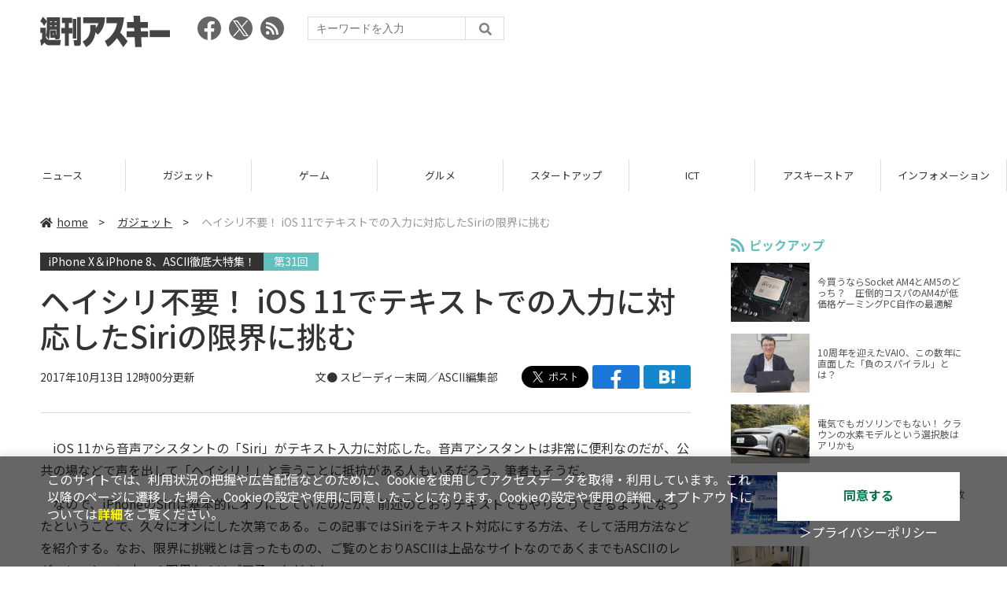

--- FILE ---
content_type: text/html; charset=UTF-8
request_url: https://weekly.ascii.jp/elem/000/001/567/1567939/
body_size: 10406
content:
<!DOCTYPE html>
<html lang="ja">
<head prefix="og: http://ogp.me/ns# fb: http://ogp.me/ns/fb# website: http://ogp.me/ns/website#">
<script type="text/javascript">
var dataLayer = dataLayer || [];
dataLayer.push({
    'Category':'77',
    'EID':'1567939',
    'Cat':'2017-10-13T12:00:00+09:00,C77,S10,S29,S35,S3001,S100005,P3,MaxPages1,ESI1090,M0,F1549103,',
    'OpnDate':'2017-10-13T12:00:00+09:00',
    'Image':'0',
    'ESI':'1090',
    'Mobile':'0',
    'Priority':'3',
    'MaxPages':'1',
    'SubCategory':'S10,S29,S35,S3001,S100005,',
    'Image11':'',
    'Image12':'',
    'Feature':'1549103',
});
<!-- Google Tag Manager -->
(function(w,d,s,l,i){w[l]=w[l]||[];w[l].push({'gtm.start':new Date().getTime(),event:'gtm.js'});var f=d.getElementsByTagName(s)[0], j=d.createElement(s),dl=l!='dataLayer'?'&l='+l:'';j.async=true;j.src= 'https://www.googletagmanager.com/gtm.js?id='+i+dl;f.parentNode.insertBefore(j,f);})(window,document,'script','dataLayer','GTM-KCSH653');
<!-- End Google Tag Manager -->
</script>

<meta charset="UTF-8">
<meta name="viewport" content="width=device-width, initial-scale=1">
<title>ヘイシリ不要！ iOS 11でテキストでの入力に対応したSiriの限界に挑む - 週刊アスキー</title>
<meta name="author" content="ASCII">
<meta name="description" content="iOS 11はかなりのアップデートがあるが、Siriもそのひとつ。音声だけでなく、テキスト入力でもやりとりできるようになったので、紹介しよう！">
<meta name="keywords" content="iPhone,iPad,Android,アプリ,ガジェット,アスキー,週刊アスキー,週アス,角川アスキー総合研究所">

<meta property="og:title" content="ヘイシリ不要！ iOS 11でテキストでの入力に対応したSiriの限界に挑む - 週刊アスキー">
<meta property="og:type" content="article">
<meta property="og:image" content="https://ascii.jp/img/2017/09/14/618954/l/48af7ca14fd2adaf.jpg">
<meta property="og:url" content="https://weekly.ascii.jp/elem/000/001/567/1567939/">
<meta property="og:description" content="iOS 11はかなりのアップデートがあるが、Siriもそのひとつ。音声だけでなく、テキスト入力でもやりとりできるようになったので、紹介しよう！">
<meta property="og:site_name" content="週刊アスキー">
<meta name="twitter:card" content="summary_large_image">
<meta name="twitter:site" content="週刊アスキー">
<meta name="robots" content="max-image-preview:large">

<link rel="stylesheet" href="/assets/js/slick/slick.css">
<link rel="stylesheet" href="/assets/js/slick/slick-theme.css">
<link rel="stylesheet" href="/assets/js/drawer/drawer.min.css">
<link rel="stylesheet" href="https://fonts.googleapis.com/css?family=Noto+Sans+JP:400,500,700&display=swap&subset=japanese">
<link rel="stylesheet" href="https://use.fontawesome.com/releases/v5.8.1/css/all.css" integrity="sha384-50oBUHEmvpQ+1lW4y57PTFmhCaXp0ML5d60M1M7uH2+nqUivzIebhndOJK28anvf" crossorigin="anonymous">
<link rel="stylesheet" href="/assets/css/common.css?k=2025031301">

<!-- クッキー許諾のJavascript-->
<script type="text/javascript" src="/assets/js/cookie_optin.js?2024040501"></script>
<link rel="stylesheet" href="/assets/css/article.css?2025111102">

<script async src="https://pagead2.googlesyndication.com/pagead/js/adsbygoogle.js"></script>
<script>
  (adsbygoogle = window.adsbygoogle || []).push({
    google_ad_client: "ca-pub-3423790813770652",
    enable_page_level_ads: true,
    overlays: {bottom: true}
  });
</script><!-- Ad - WAS All -->
<script async src="https://securepubads.g.doubleclick.net/tag/js/gpt.js"></script>
<script>
  window.googletag = window.googletag || {cmd: []};
  googletag.cmd.push(function() {
    googletag.defineSlot('/21852659302/was_all_1r_gam', [[300, 250], [300, 600]], 'was_all_1r_gam').setCollapseEmptyDiv(true).addService(googletag.pubads());
    googletag.pubads().enableSingleRequest();
    googletag.pubads().collapseEmptyDivs();
    googletag.enableServices();
  });
</script>

</head>

<body id="article__detail" class="drawer drawer--right drawer-close">

<!-- Google Tag Manager (noscript) -->
<noscript><iframe src="https://www.googletagmanager.com/ns.html?id=GTM-KCSH653" height="0" width="0" style="display:none;visibility:hidden"></iframe></noscript>
<!-- End Google Tag Manager (noscript) -->
<header>
  <div class="header__inner">
    <div class="elm__leftAlign">
      <h1><a href="/"><img src="/assets/img/img-mainlogo.svg" alt="週刊アスキー"></a></h1>
      <div class="elm__variousParts">
        <ul class="wrap__snsbtn">
          <li><a href="https://www.facebook.com/weeklyascii" target="_blank" rel="noreferrer noopener"><img src="/assets/img/ico-snsbtn01.svg" alt="Facebookアイコン"></a></li>
          <li class="x_icon"><a href="https://x.com/weeklyascii/" target="_blank" rel="noreferrer noopener"><img src="/assets/img/sns_x.png" alt="Xアイコン"></a></li>
          <li><a href="/rss.xml"><img src="/assets/img/ico-snsbtn04.svg" alt="RSSフィード"></a></li>
        </ul>
        <div class="search__form">
          <form action="/search/" id="searchbox_004761988070997154717:ry1v523eo1g" method="get" class="search">
            <input type="hidden" name="cx" value="004761988070997154717:ry1v523eo1g">
            <input type="hidden" name="cof" value="FORID:11">
            <input id="textfield" name="q" type="text" placeholder="キーワードを入力">
            <input id="submitbtn" type="submit" value="">
          </form>
        </div>
      </div>
    </div>
          <div class="headerInner__largeAds">
        <script async src="https://pagead2.googlesyndication.com/pagead/js/adsbygoogle.js?client=ca-pub-3423790813770652"
     crossorigin="anonymous"></script>
<!-- 【WAS】All_BB_AdS -->
<ins class="adsbygoogle"
     style="display:inline-block;width:728px;height:90px"
     data-ad-client="ca-pub-3423790813770652"
     data-ad-slot="5532165065"></ins>
<script>
     (adsbygoogle = window.adsbygoogle || []).push({});
</script>      </div>
      </div>
</header>

<button type="button" class="drawer-toggle drawer-hamburger">
  <span class="sr-only">toggle navigation</span>
  <span class="drawer-hamburger-icon"></span>
</button>
  
<nav class="drawer-nav" role="navigation">
  <ul class="drawer-menu">
    <li>
      <a href="/" class="gn-menu"><i class="fas fa-home"></i>home</a>
    </li>
    <li>
      <ul class="drawer-category">
        <li><a href="/reviews/">レビュー</a></li>
        <li><a href="/news/">ニュース</a></li>
        <li><a href="/gadgets/">ガジェット</a></li>
        <li><a href="/games/">ゲーム</a></li>
        <li><a href="/gourmet/">グルメ</a></li>
        <li><a href="/startup/">スタートアップ</a></li>
        <li><a href="/ict/">ICT</a></li>
        <li><a href="/store/">アスキーストア</a></li>
        <li><a href="/information/">インフォメーション</a></li>
      </ul>
    </li>
    <li>
      <ul class="wrap__snsbtn">
        <li><a href="https://www.facebook.com/weeklyascii" target="_blank" rel="noreferrer noopener"><img src="/assets/img/ico-snsbtn01.svg" alt="Facebookアイコン"></a></li>
        <li class="x_icon"><a href="https://x.com/weeklyascii/" target="_blank" rel="noreferrer noopener"><img src="/assets/img/sns_x.png" alt="Xアイコン"></a></li>
        <li><a href="/rss.xml"><img src="/assets/img/ico-snsbtn04.svg" alt="RSSフィード"></a></li>
      </ul>
    </li>
    <li>
      <div class="search__form">
        <form action="/search/" id="searchbox_004761988070997154717:ry1v523eo1g" method="get" class="search">
          <input type="hidden" name="cx" value="004761988070997154717:ry1v523eo1g">
          <input type="hidden" name="cof" value="FORID:11">
          <input id="textfield" name="q" type="text" placeholder="キーワードを入力">
          <input id="submitbtn" type="submit" value="">
        </form>
      </div>
    </li>
  </ul>
</nav>

<div class="wrap__category">
  <nav class="category">
    <a href="/">TOP</a>
    <a href="/reviews/">レビュー</a>
    <a href="/news/">ニュース</a>
    <a href="/gadgets/">ガジェット</a>
    <a href="/games/">ゲーム</a>
    <a href="/gourmet/">グルメ</a>
    <a href="/startup/">スタートアップ</a>
    <a href="/ict/">ICT</a>
    <a href="/store/">アスキーストア</a>
    <a href="/information/">インフォメーション</a>
  </nav>
</div>
<div id="trigger-gnFixed"></div>

  <main>

    <div class="main__inner">

      <article>

        <section class="article__body">

          <div class="breadcrumb">
            <a href="/"><i class="fas fa-home"></i>home</a>&nbsp;&gt;&nbsp;
            <a href="/gadgets/">ガジェット</a>&nbsp;&gt;&nbsp;
            <span>ヘイシリ不要！ iOS 11でテキストでの入力に対応したSiriの限界に挑む</span>
          </div>


          <div id="articleHead">
          <!--連載時のヘッダー-->
            <div class="sertitle">
              <a href="https://ascii.jp/serialarticles/1549103/">iPhone X＆iPhone 8、ASCII徹底大特集！</a>
              <p class="accentColor--bg">第31回 </p>            </div>

            <h1>ヘイシリ不要！ iOS 11でテキストでの入力に対応したSiriの限界に挑む</h1>
            <div class="artdata">
              <p class="date">2017年10月13日 12時00分更新</p>
              <div class="elm__rightAlign">
                <p class="author"><a>文● スピーディー末岡／ASCII編集部</a>
                  </p>
                <div class="snsShare ss--top">
                  <div class="ss-twitter"><a href="https://twitter.com/share" class="twitter-share-button" data-url="https://weekly.ascii.jp/elem/000/001/567/1567939/" data-text="ヘイシリ不要！ iOS 11でテキストでの入力に対応したSiriの限界に挑む" data-hashtags="" data-count="none" data-lang="ja" data-via="weeklyascii" data-size="large">ポストする</a></div>
                  <div class="ss-facebook"><a href="http://www.facebook.com/share.php?u=https://weekly.ascii.jp/elem/000/001/567/1567939/" rel="nofollow" target="_blank"></a></div>
                  <div class="ss-hatena"><a href="http://b.hatena.ne.jp/add?mode=confirm&url=https://weekly.ascii.jp/elem/000/001/567/1567939/&title=ヘイシリ不要！ iOS 11でテキストでの入力に対応したSiriの限界に挑む" target="_blank" rel="nofollow"></a></div>
                </div>
              </div>
            </div>

          </div>
          <!--ヘッダーここまで-->

          <!--連載のリスト-->
          <div id="contents_detail">
<p>
　iOS 11から音声アシスタントの「Siri」がテキスト入力に対応した。音声アシスタントは非常に便利なのだが、公共の場などで声を出して「ヘイシリ！」と言うことに抵抗がある人もいるだろう。筆者もそうだ。
</p>
<p>
　なので、iPhoneのSiriは基本的にオフにしていたのだが、前述のとおりテキストでもやりとりできるようになったということで、久々にオンにした次第である。この記事ではSiriをテキスト対応にする方法、そして活用方法などを紹介する。なお、限界に挑戦とは言ったものの、ご覧のとおりASCIIは上品なサイトなのであくまでもASCIIのレギュレーション内での限界なのはご了承いただきたい。
</p>
<div class="photo single">
<div class="photo single">
<a href="/elem/000/001/567/1567942/img.html" name="eid1567942" id="eid1567942">
<img src="https://ascii.jp/img/2017/10/13/626221/l/ce921878e8e5eb6f.jpg" alt="" title="" width="450" height="800" />
</a>
<p class="caption">まずはSiriを使えるようにしておこう</p>
<p class="copyright"></p>
</div>
</div>
<p>
　まず、大前提としてSiriをオンにしていないといけない。Siriを使える状態にしたうえで、設定→一般→アクセシビリティ→Siriと進み、「Siriにタイプ入力」をオンにしよう。アクセシビリティにアクセスする時点で気がついた人もいるかと思うが、年齢や身体障害の有無に関係なく誰でも使えるようにする機能のひとつ。たとえば、Siriは目が不自由な方でも便利に使える機能だが、テキスト入力に対応したことで、さらに多くの人が使えるようになったのである。
</p>
<div class="photo">
<div class="rows2">
<a href="/elem/000/001/567/1567943/img.html" name="eid1567943" id="eid1567943">
<img src="https://ascii.jp/img/2017/10/13/626222/l/cfc48852e0d1f88b.jpg" alt="" title="" width="282" height="501" />
</a>
</div>
<div class="rows2">
<a href="/elem/000/001/567/1567944/img.html" name="eid1567944" id="eid1567944">
<img src="https://ascii.jp/img/2017/10/13/626223/l/fbc7809b9f5fc607.jpg" alt="" title="" width="282" height="501" />
</a>
</div>
<p class="caption">Siriをテキスト入力対応にするのはカンタン！</p>
</div>
<div class="photo">
<div class="rows2">
<a href="/elem/000/001/567/1567945/img.html" name="eid1567945" id="eid1567945">
<img src="https://ascii.jp/img/2017/10/13/626224/l/14e859670a7dd470.jpg" alt="" title="" width="282" height="501" />
</a>
</div>
<div class="rows2">
<a href="/elem/000/001/567/1567946/img.html" name="eid1567946" id="eid1567946">
<img src="https://ascii.jp/img/2017/10/13/626225/l/6fddce41912ecda1.jpg" alt="" title="" width="282" height="501" />
</a>
</div>
</div>
<p>
　タイプ入力をオンにしたら、ホームボタン長押しでSiriが起動する。もちろん、声で「ヘイシリ！」でも起動するが、せっかくなのでホームボタンから起動しよう。あとはSiriに話しかけるのと同様に、「天気を教えて」「音楽をかけて」「●●に行きたい」などと入力してみよう。アプリを起動してほしい場合はアプリ名を入力すれば立ち上がる。調べ物などは「●●を教えて」のように入力すると、検索エンジンでの結果を表示してくれる。
</p>
<div class="photo single">
<div class="photo single">
<a href="/elem/000/001/567/1567950/img.html" name="eid1567950" id="eid1567950">
<img src="https://ascii.jp/img/2017/10/13/626226/l/a5868a96d31357da.jpg" alt="" title="" width="450" height="800" />
</a>
<p class="caption">定番だが天気を聞いてみる。Siriの機能は変わらない</p>
<p class="copyright"></p>
</div>
</div>
<p>
　ちなみに、ロック画面からでもホームボタン長押しでSiriを起動できるが、ロック解除をしなければならないアクションはできない（電話をかけたり、カメラを起動したりはできる）。
</p>
<p>
　Siriは使いこなすとスマホがさらに便利になる。これまで話しかけることに抵抗があったという人は、この機会にSiriとコミュニケーションしてみよう。Siriの賢さに驚くはずだ。
</p>
<div class="photo single">
<div class="photo single">
<a href="/elem/000/001/567/1567947/img.html" name="eid1567947" id="eid1567947">
<img src="https://ascii.jp/img/2017/10/13/626227/l/310bf50c3171b542.jpg" alt="" title="" width="450" height="800" />
</a>
</div>
<div class="photo single">
<a href="/elem/000/001/567/1567948/img.html" name="eid1567948" id="eid1567948">
<img src="https://ascii.jp/img/2017/10/13/626228/l/58de50086b862951.jpg" alt="" title="" width="450" height="800" />
</a>
</div>
<div class="photo single">
<a href="/elem/000/001/567/1567949/img.html" name="eid1567949" id="eid1567949">
<img src="https://ascii.jp/img/2017/10/13/626229/l/f9609e50da77486f.jpg" alt="" title="" width="450" height="800" />
</a>
</div>
<p class="caption">「音楽をかけて」でもいいのだが、アーティストや曲名など細かく指示できる。「ミュージックを開く」をタップでプレイヤーに移動する</p>
</div>
<p>
　アスキーを知っているか尋ねると、サーチエンジンの結果を表示してくれた。トップヒットがアスキーアートなのはともかく、しっかりASCII.jpを探してきてくれた。
</p>
<div class="photo">
<div class="rows2">
<a href="/elem/000/001/567/1567951/img.html" name="eid1567951" id="eid1567951">
<img src="https://ascii.jp/img/2017/10/13/626230/l/97037d9ae8915ded.jpg" alt="" title="" width="282" height="501" />
</a>
</div>
<div class="rows2">
<a href="/elem/000/001/567/1567952/img.html" name="eid1567952" id="eid1567952">
<img src="https://ascii.jp/img/2017/10/13/626231/l/f7a1de77992924f9.jpg" alt="" title="" width="282" height="501" />
</a>
</div>
</div>
<p>
　どこそこに行きたいと入力すれば、経路案内や乗り換え案内の結果を表示してくれた。タップすればそれぞれのアプリにジャンプする。iPhone Xが欲しいと入力すると、アップルの公式サイトのリンクを案内。そりゃそうか。
</p>
<div class="photo">
<div class="rows2">
<a href="/elem/000/001/567/1567953/img.html" name="eid1567953" id="eid1567953">
<img src="https://ascii.jp/img/2017/10/13/626232/l/82a012179a953fe8.jpg" alt="" title="" width="282" height="501" />
</a>
</div>
<div class="rows2">
<a href="/elem/000/001/567/1567954/img.html" name="eid1567954" id="eid1567954">
<img src="https://ascii.jp/img/2017/10/13/626233/l/43fe20b499f2e250.jpg" alt="" title="" width="282" height="501" />
</a>
</div>
</div>
<p>
　ここからはややネタに走ってみる。ライバルメーカーなどを入力すると、すっとぼけられる。
</p>
<div class="photo">
<div class="rows2">
<a href="/elem/000/001/567/1567955/img.html" name="eid1567955" id="eid1567955">
<img src="https://ascii.jp/img/2017/10/13/626234/l/e73fe974d7d67d8d.jpg" alt="" title="" width="282" height="501" />
</a>
</div>
<div class="rows2">
<a href="/elem/000/001/567/1567956/img.html" name="eid1567956" id="eid1567956">
<img src="https://ascii.jp/img/2017/10/13/626235/l/9e579937f03a0e72.jpg" alt="" title="" width="282" height="501" />
</a>
</div>
</div>
<p>
　ヘイ尻！ と、ややセクハラまがいのことをしてみたが、恥ずかしいらしい。そして、筆者の画像を検索させたら、エナドリとかご飯の写真が中心でガッカリ。
</p>
<div class="photo">
<div class="rows2">
<a href="/elem/000/001/567/1567957/img.html" name="eid1567957" id="eid1567957">
<img src="https://ascii.jp/img/2017/10/13/626236/l/0f67abc664b9c681.jpg" alt="" title="" width="282" height="501" />
</a>
</div>
<div class="rows2">
<a href="/elem/000/001/567/1567958/img.html" name="eid1567958" id="eid1567958">
<img src="https://ascii.jp/img/2017/10/13/626237/l/ebc87c48221ac59a.jpg" alt="" title="" width="282" height="501" />
</a>
</div>
</div>
<p>
　「●●を見せて or 見たい」と指示すると画像を引っ張ってくる。インスタ映えしそうな写真ばかりで、インスタグラマーの筆者としては参考になる。また、Siri側で判断に困るときはサーチエンジンの検索結果を表示してくれる。
</p>
<div class="photo">
<div class="rows2">
<a href="/elem/000/001/567/1567959/img.html" name="eid1567959" id="eid1567959">
<img src="https://ascii.jp/img/2017/10/13/626238/l/a63fcc0cf7d7b656.jpg" alt="" title="" width="282" height="501" />
</a>
</div>
<div class="rows2">
<a href="/elem/000/001/567/1567960/img.html" name="eid1567960" id="eid1567960">
<img src="https://ascii.jp/img/2017/10/13/626239/l/e12e37955225ef23.jpg" alt="" title="" width="282" height="501" />
</a>
</div>
</div>
<p>
　この辺が限界。カワイイアイドルやグラビアタレントの写真が公共の場で無性に見たくなっても、声を上げなくていいのはうれしい。Siriがこっそり検索してくれる。家族にも友達にもナイショでアイドルたちに癒されよう。筆者も白石まいやんに癒された。
</p>
<div class="photo">
<div class="rows2">
<a href="/elem/000/001/567/1567961/img.html" name="eid1567961" id="eid1567961">
<img src="https://ascii.jp/img/2017/10/13/626240/l/9e6017440b79151b.jpg" alt="" title="" width="282" height="501" />
</a>
</div>
<div class="rows2">
<a href="/elem/000/001/567/1567962/img.html" name="eid1567962" id="eid1567962">
<img src="https://ascii.jp/img/2017/10/13/626241/l/17552e490183eb7e.jpg" alt="" title="" width="282" height="501" />
</a>
</div>
</div>
<p>
　音声だとなかなか正確に認識してくれなかったスターバックスコーヒーのカスタマイズオーダー。テキストだと正確に入力できるが、返答にはスタバのスの字もなくてションボリ。
</p>
<div class="photo">
<div class="rows2">
<a href="/elem/000/001/567/1567963/img.html" name="eid1567963" id="eid1567963">
<img src="https://ascii.jp/img/2017/10/13/626242/l/a8a1b4ec7c114128.jpg" alt="" title="" width="282" height="501" />
</a>
</div>
<div class="rows2">
<a href="/elem/000/001/567/1567964/img.html" name="eid1567964" id="eid1567964">
<img src="https://ascii.jp/img/2017/10/13/626243/l/0f8744ab5b796881.jpg" alt="" title="" width="282" height="501" />
</a>
</div>
</div>
<br />
<div class="relatedarticle">
<p class="headname">■関連サイト</p>
<ul>
<li><a href="https://www.apple.com/jp/" target="_blank">アップル</a></li>
</ul>
</div>          </div>

          <div class="snsShare ss--bottom">
            <div class="speechBubble">この記事をシェアしよう</div>
            <div class="ss-twitter"><a href="https://twitter.com/share" class="twitter-share-button" data-url="https://weekly.ascii.jp/elem/000/001/567/1567939/" data-text="ヘイシリ不要！ iOS 11でテキストでの入力に対応したSiriの限界に挑む" data-hashtags="" data-count="none" data-lang="ja" data-via="weeklyascii" data-size="large">ポストする</a></div>
            <div class="ss-facebook"><a href="http://www.facebook.com/share.php?u=https://weekly.ascii.jp/elem/000/001/567/1567939/" rel="nofollow" target="_blank"></a></div>
            <div class="ss-hatena"><a href="http://b.hatena.ne.jp/add?mode=confirm&url=https://weekly.ascii.jp/elem/000/001/567/1567939/&title=ヘイシリ不要！ iOS 11でテキストでの入力に対応したSiriの限界に挑む" target="_blank" rel="nofollow"></a></div>
            <div class="ss-pocket"><a href="http://getpocket.com/edit?url=https://weekly.ascii.jp/elem/000/001/567/1567939/&title=ヘイシリ不要！ iOS 11でテキストでの入力に対応したSiriの限界に挑む" rel="nofollow" rel="nofollow" target="_blank"></a></div>
            <div class="ss-line"><a href="https://timeline.line.me/social-plugin/share?url=https://weekly.ascii.jp/elem/000/001/567/1567939/"></a></div>
          </div>



          <div class="snsFollow">
            <p>週刊アスキーの最新情報を購読しよう</p>

            <ul class="snsFollow__list">
              <li><a href="https://twitter.com/weeklyascii?ref_src=twsrc%5Etfw" class="twitter-follow-button" data-size="large" data-show-count="false">Follow @weeklyascii</a></li>
              <li><div class="fb-like" data-href="https://www.facebook.com/weeklyascii" data-width="" data-layout="button" data-action="like" data-size="large" data-share="true"></div></li>
              <li class="btn__subscribe--youtube"><a href="http://www.youtube.com/subscription_center?add_user=wamweb" rel="nofollow" target="_blank"><img src="/assets/img/icon-ytsubscribe.svg" alt="デジタル情報メディア ASCII（アスキー）のYouTube公式チャンネル登録"></a></li>
            </ul>
          </div>

          <div class="returnCat">
            <a class="accentColor--hoverbg" href="/gadgets/"><i class="fas fa-undo-alt"></i>カテゴリートップへ</a>
          </div>

                          <div style="width:100%;margin-top:30px;"><p style="text-align:center;font-size:15px;">本記事はアフィリエイトプログラムによる収益を得ている場合があります</p></div>
          
        </section>

        <section class="interval">
          <div class="imgphoto"></div>
          <div id="ulCommentWidget" style="clear:both;"></div>
          <div id="artAds"></div>
        </section>

        <!--  連載記事一覧  -->
        <section class="bottom__articleList">
          <div class="bottom__articleList--left">
            <h5 class="serial">この連載の記事</h5>
            <ul class="artsCont">
              <li class="toContents"><a href="https://ascii.jp/serialarticles/1549103/" class="accentColor--hoverbg"><i class="fas fa-pencil-alt"></i>この連載の一覧へ</a></li>
            </ul>
            <!--  / 連載記事一覧  -->
          </div>

          <div class="bottom__articleList--right">
            <!--  関連記事  -->
 
            <h5 class="related">この記事の編集者は以下の記事をオススメしています</h5>
            <ul class="artsCont">
              <li><a href="/elem/000/001/563/1563817/">iOS 11のコントロールセンターは3D Touch／長押しで機能アップするぞ！</a></li>
              <li><a href="https://ascii.jp/elem/000/001/549/1549103/">iPhone X＆iPhone 8、ASCII徹底大特集！</a></li>
              <li><a href="/elem/000/001/552/1552595/">みんなにそっと教える iPhone 7→iPhone 8がもたらす4つのメリット</a></li>
              <li><a href="/elem/000/001/549/1549347/">キミに伝えたい！ iPhone 6/6s→iPhone 8で得られる7つのメリット</a></li>
              <li><a href="/elem/000/001/556/1556872/">iPhone 7 PlusとiPhone 8 Plusのカメラ機能はココが決定的に違う！</a></li>
              <li><a href="/elem/000/001/568/1568638/">pixiv チャット小説アプリ登場</a></li>
            </ul>
          </div>

        </section>

        <div id="fb-root"></div>

        <section class="article__footer">

          <ul class="ads-item">
                        <li>
              <script async src="https://pagead2.googlesyndication.com/pagead/js/adsbygoogle.js?client=ca-pub-3423790813770652"
     crossorigin="anonymous"></script>
<!-- 【WAS】All_4R_AdS -->
<ins class="adsbygoogle"
     style="display:inline-block;width:300px;height:250px"
     data-ad-client="ca-pub-3423790813770652"
     data-ad-slot="3576069651"></ins>
<script>
     (adsbygoogle = window.adsbygoogle || []).push({});
</script>            </li>
            <li class="odd">
              <script async src="https://pagead2.googlesyndication.com/pagead/js/adsbygoogle.js?client=ca-pub-3423790813770652"
     crossorigin="anonymous"></script>
<!-- 【WAS】All_5R_AdS -->
<ins class="adsbygoogle"
     style="display:inline-block;width:300px;height:250px"
     data-ad-client="ca-pub-3423790813770652"
     data-ad-slot="2262987985"></ins>
<script>
     (adsbygoogle = window.adsbygoogle || []).push({});
</script>            </li>
          </ul>

          <div class="recommend">
            <div class="uz-weekly-ascii_res_pc uz-ny"></div>
          </div>

          <ul class="snsTimeLine">

            <li class="fb__timeline">
              <div class="fb-container">
                <div class="fb-page" data-href="https://www.facebook.com/weeklyascii" data-width="500" data-height="1000" data-tabs="timeline,events" data-hide-cover="false" data-show-facepile="true" data-small-header="false" data-adapt-container-width="true">
                </div>
              </div>
            </li>

            <li class="tw__timeline"><a class="twitter-timeline" data-height="1000" href="https://twitter.com/weeklyascii?ref_src=twsrc%5Etfw">Tweets by weeklyascii</a></li>

          </ul>

        </section>

      </article>

    </div>

    <aside class="ads">

      <div class="ads__inner">
        <div class="ads-item">
          <!-- Ad - WAS 1R -->
<div id='was_all_1r_gam' style='min-width: 300px; min-height: 250px;'>
  <script>
    googletag.cmd.push(function() { googletag.display('was_all_1r_gam'); });
  </script>
</div>


        </div>
        <section class="latestNews-item">

          <h2 class="accentColor--txt">ピックアップ</h2>

          <div class="latestNews__inner">

            <ul class="latestNews__list">


              <li>
                <a href="/elem/000/004/218/4218142/">
                  <figure><img src="https://ascii.jp/img/2024/08/30/3788805/s/259e5a2f6a422fdc.jpg" alt=""></figure>
                  <p>今買うならSocket AM4とAM5のどっち？　圧倒的コスパのAM4が低価格ゲーミングPC自作の最適解</p>
                </a>
              </li>

              <li>
                <a href="/elem/000/004/218/4218905/">
                  <figure><img src="https://ascii.jp/img/2024/09/01/3789221/s/bd71fe738d4cae63.jpg" alt=""></figure>
                  <p>10周年を迎えたVAIO、この数年に直面した「負のスパイラル」とは？</p>
                </a>
              </li>

              <li>
                <a href="/elem/000/004/218/4218871/">
                  <figure><img src="https://ascii.jp/img/2024/08/31/3789084/s/afac6724ffb439ed.jpg" alt=""></figure>
                  <p>電気でもガソリンでもない！ クラウンの水素モデルという選択肢はアリかも</p>
                </a>
              </li>

              <li>
                <a href="/elem/000/004/218/4218927/">
                  <figure><img src="https://ascii.jp/img/2024/09/02/3789310/s/f8242bd35e3cebee.jpg" alt=""></figure>
                  <p>いまだに解決しないRaptor Lake故障問題の現状　インテル CPUロードマップ</p>
                </a>
              </li>

              <li>
                <a href="/elem/000/004/219/4219836/">
                  <figure><img src="https://ascii.jp/img/2024/09/05/3791255/s/f4dea8cbdb86860c.jpg" alt=""></figure>
                  <p>乳がん患者の不安に寄り添う大阪国際がんセンターのAIに期待</p>
                </a>
              </li>

            </ul>

          </div>

        </section>


        <div class="ads-item">
          <script async src="https://yads.c.yimg.jp/js/yads-async.js"></script>
          <div id="yads73402_20145">
          </div>
          <script>
          (function (window) {
            window.YJ_YADS = window.YJ_YADS || { tasks: [] };
            window.YJ_YADS.tasks.push(
              {
                yads_ad_ds: '73402_20145',
                yads_parent_element: 'yads73402_20145'
              }
            );
          })(window);
          </script>
        </div>

        <section class="ranking-item">

          <h2>アクセスランキング</h2>

          <div class="ranking__inner">

            <ul class="ranking__list">

              <li>
                <a href="/elem/000/004/365/4365220/">
                  <figure><img src="https://ascii.jp/img/2026/01/09/4399073/s/110d1695ac0eb388.jpg" alt=""></figure>
                  <p>俺も買った！ド定番の電動空気入れがウルトラ小型化して登場</p>
                </a>
              </li>
              <li>
                <a href="/elem/000/004/364/4364446/">
                  <figure><img src="https://ascii.jp/img/2026/01/06/4397541/s/4ed8899fb6f13243.jpg" alt=""></figure>
                  <p>リメイク版「ドラクエVII」&quot;魔空間の神殿”以降は配信禁止　アーリーアクセスで遊ぶ人はご注意を</p>
                </a>
              </li>
              <li>
                <a href="/elem/000/004/364/4364722/">
                  <figure><img src="https://ascii.jp/img/2026/01/07/4398071/s/9cb4baeb76405597.png" alt=""></figure>
                  <p>カルビ丼500円！2日間限定「肉祭り」でお値引き＆新ステーキ丼が登場</p>
                </a>
              </li>
              <li>
                <a href="/elem/000/004/365/4365701/">
                  <figure><img src="https://ascii.jp/img/2026/01/13/4400648/s/4dfb9fc23feab66b.jpg" alt=""></figure>
                  <p>クッション性で履き心地◎ニューバランスの超定番「996」が現行モデルで1万円台！</p>
                </a>
              </li>
              <li>
                <a href="/elem/000/004/365/4365464/">
                  <figure><img src="https://ascii.jp/img/2026/01/13/4400379/s/ac4cd4e8cbdcacd0.jpg" alt=""></figure>
                  <p>これが見たかったんだ！『真・三國無双ORIGINS』プレイヤーの“心残り”を消化するマスト級DLC「夢幻の四英傑」を先がけプレイ</p>
                </a>
              </li>

            </ul>

          </div>

        </section>
        <div class="ads-item ads-item--height2">
          <script async src="https://pagead2.googlesyndication.com/pagead/js/adsbygoogle.js?client=ca-pub-3423790813770652"
     crossorigin="anonymous"></script>
<!-- 【WAS】All_3R_AdS -->
<ins class="adsbygoogle"
     style="display:inline-block;width:300px;height:600px"
     data-ad-client="ca-pub-3423790813770652"
     data-ad-slot="7515314660"></ins>
<script>
     (adsbygoogle = window.adsbygoogle || []).push({});
</script>        </div>
      </div>

      <div id="trigger-adFixed"></div>
    </aside>

  </main>


  <footer id="footerFixed">
    <div class="footer__inner--top">
      <ul class="footerLink__list--top">
        <li><a href="/">TOP</a></li>
        <li><a href="/reviews/">レビュー</a></li>
        <li><a href="/news/">ニュース</a></li>
        <li><a href="/gadgets/">ガジェット</a></li>
        <li><a href="/games/">ゲーム</a></li>
        <li><a href="/gourmet/">グルメ</a></li>
        <li><a href="/startup/">スタートアップ</a></li>
        <li><a href="/ict/">ICT</a></li>
        <li><a href="/information/">インフォメーション</a></li>
      </ul>

      <ul class="footerLink__list--center">
        <li><a href="https://ascii.jp/" rel="noopener noreferrer" target="_blank"><i class="fas fa-external-link-alt"></i>ASCII.jp</a></li>
        <li><a href="https://www.technologyreview.jp/" rel="noopener noreferrer" target="_blank"><i class="fas fa-external-link-alt"></i>MITテクノロジーレビュー</a></li>
      </ul>
    </div>

    <div class="footer__inner--bottom">  
      <ul class="footerLink__list--bottom">
        <li><a href="/info/site_policy.html">サイトポリシー</a></li>
        <li><a href="https://www.lab-kadokawa.com/privacy/" rel="noopener noreferrer" target="_blank">プライバシーポリシー</a></li>
        <li><a href="https://www.lab-kadokawa.com/" rel="noopener noreferrer" target="_blank">運営会社</a></li>
        <li><a href="https://ascii.jp/support/" rel="noopener noreferrer" target="_blank">お問い合わせ</a></li>
        <li><a href="https://mediaguide.kadokawa.co.jp/media/?id=97" rel="noopener noreferrer" target="_blank">広告掲載</a></li>
        <li><a href="/elem/000/002/627/2627960/?b">スタッフ募集</a></li>
        <li><a href="/elem/000/002/620/2620321/">電子版について</a></li>
      </ul>
      <p class="copyright">©KADOKAWA ASCII Research Laboratories, Inc. 2026</p>
    </div>
  </footer>
  


<script src="/assets/js/jquery-3.4.1.min.js"></script>
<script src="https://unpkg.com/masonry-layout@4/dist/masonry.pkgd.min.js"></script>
<script src="/assets/js/slick/slick.min.js"></script>
<script src="/assets/js/inview.js"></script>
<script src="/assets/js/TweenMax.min.js"></script>
<script src="/assets/js/velocity.min.js"></script>
<script src="/assets/js/jquery.lazyload.min.js"></script>
<script src="/assets/js/scrollmagic/uncompressed/ScrollMagic.js"></script>
<script src="/assets/js/scrollmagic/uncompressed/plugins/animation.gsap.js"></script>
<script src="/assets/js/scrollmagic/uncompressed/plugins/animation.velocity.js"></script>
<script src="/assets/js/scrollmagic/uncompressed/plugins/debug.addIndicators.js"></script>
<script src="/assets/js/iscroll.min.js"></script>
<script src="/assets/js/drawer/drawer.min.js"></script>
<script src="/assets/js/index.js"></script>
<script async="async" src="https://platform.twitter.com/widgets.js" charset="utf-8"></script>
<script async defer crossorigin="anonymous" src="https://connect.facebook.net/ja_JP/sdk.js#xfbml=1&version=v6.0"></script>
<script>(function(d, s, id) {
  var js, fjs = d.getElementsByTagName(s)[0];
  if (d.getElementById(id)) return;
  js = d.createElement(s); js.id = id;
  js.src = "//connect.facebook.net/ja_JP/sdk.js#xfbml=1&version=v2.5";
  fjs.parentNode.insertBefore(js, fjs);
  }(document, 'script', 'facebook-jssdk'));
  $("img.lazy").lazyload();
</script>
<link rel="stylesheet" href="//speee-ad.akamaized.net/tag/weekly-ascii_pc/css/outer-style.css">
<script async type="text/javascript" src="https://speee-ad.akamaized.net/tag/weekly-ascii_res_pc/js/outer-frame.min.js" charset="utf-8"></script>
</body>
</html>


--- FILE ---
content_type: text/html; charset=utf-8
request_url: https://www.google.com/recaptcha/api2/aframe
body_size: 258
content:
<!DOCTYPE HTML><html><head><meta http-equiv="content-type" content="text/html; charset=UTF-8"></head><body><script nonce="1BpaDNHMOtY0TBb-HCIbjQ">/** Anti-fraud and anti-abuse applications only. See google.com/recaptcha */ try{var clients={'sodar':'https://pagead2.googlesyndication.com/pagead/sodar?'};window.addEventListener("message",function(a){try{if(a.source===window.parent){var b=JSON.parse(a.data);var c=clients[b['id']];if(c){var d=document.createElement('img');d.src=c+b['params']+'&rc='+(localStorage.getItem("rc::a")?sessionStorage.getItem("rc::b"):"");window.document.body.appendChild(d);sessionStorage.setItem("rc::e",parseInt(sessionStorage.getItem("rc::e")||0)+1);localStorage.setItem("rc::h",'1768727032438');}}}catch(b){}});window.parent.postMessage("_grecaptcha_ready", "*");}catch(b){}</script></body></html>

--- FILE ---
content_type: text/javascript; charset=UTF-8
request_url: https://yads.yjtag.yahoo.co.jp/tag?s=73402_20145&fr_id=yads_67821-0&p_elem=yads73402_20145&u=https%3A%2F%2Fweekly.ascii.jp%2Felem%2F000%2F001%2F567%2F1567939%2F&pv_ts=1768727026244&suid=ebf73570-e93e-468c-a290-471fb7ff3c06
body_size: 774
content:
yadsDispatchDeliverProduct({"dsCode":"73402_20145","patternCode":"73402_20145-23965","outputType":"js_frame","targetID":"yads73402_20145","requestID":"cfb365d45734ffda8ab154bb56ca584a","products":[{"adprodsetCode":"73402_20145-23965-26475","adprodType":3,"adTag":"<script onerror='YJ_YADS.passback()' src='https://yads.yjtag.yahoo.co.jp/yda?adprodset=73402_20145-23965-26475&cb=1768727030307&p_elem=yads73402_20145&pv_id=cfb365d45734ffda8ab154bb56ca584a&suid=ebf73570-e93e-468c-a290-471fb7ff3c06&u=https%3A%2F%2Fweekly.ascii.jp%2Felem%2F000%2F001%2F567%2F1567939%2F' type='text/javascript'></script>","width":"300","height":"250","iframeFlag":1},{"adprodsetCode":"73402_20145-23965-26476","adprodType":5,"adTag":"<a href=\"http://promotionalads.yahoo.co.jp/quality/\" target=\"_top\">\n  <img src=\"//s.yimg.jp/images/im/innerad/QC_300_250.jpg\" width=\"300\" height=\"250\" border=\"0\">\n  </img>\n</a>","width":"300","height":"250"}],"measurable":1,"frameTag":"<div style=\"text-align:center;\"><iframe src=\"https://s.yimg.jp/images/listing/tool/yads/yads-iframe.html?s=73402_20145&fr_id=yads_67821-0&p_elem=yads73402_20145&u=https%3A%2F%2Fweekly.ascii.jp%2Felem%2F000%2F001%2F567%2F1567939%2F&pv_ts=1768727026244&suid=ebf73570-e93e-468c-a290-471fb7ff3c06\" style=\"border:none;clear:both;display:block;margin:auto;overflow:hidden\" allowtransparency=\"true\" data-resize-frame=\"true\" frameborder=\"0\" height=\"250\" id=\"yads_67821-0\" name=\"yads_67821-0\" scrolling=\"no\" title=\"Ad Content\" width=\"300\" allow=\"fullscreen; attribution-reporting\" allowfullscreen loading=\"eager\" ></iframe></div>"});

--- FILE ---
content_type: application/javascript; charset=utf-8
request_url: https://fundingchoicesmessages.google.com/f/AGSKWxV3uiXjU3AiEzX_j6RVgQyCo6KD-wNatIJxa2lZiCpJ94uGArLVS6WvpSnxvbnE1q3t4x7SX2Do7W7NLMPjc3bFShdrKMOskNw1U6ejS0l6-K4h_F-Q5qj1GCJ1azeRzubIgBE39hXj70pEik3IOV1id5yM8Wid9BQyOL5O4p0wG0ojhO1w_rJeaGXn/_/adModule./frameads..to/ads//viagogoads..eu/ads/
body_size: -1291
content:
window['0dac320a-ce19-4e74-a7db-f0356ea3d384'] = true;

--- FILE ---
content_type: text/javascript; charset=UTF-8
request_url: https://click.speee-ad.jp/v1/recwid?url=https%3A%2F%2Fweekly.ascii.jp%2Felem%2F000%2F001%2F567%2F1567939%2F&ft=1&placement_id=4366&placement_code=weekly-ascii_res_pc&v=4.3.0&device=1&os=2&ref=&cb_name=uzWidgetCallback0&sess_id=622f2d18-5ae8-eff3-d275-7604398f54f6&ext=&cb=1768727026470
body_size: 116
content:
uzWidgetCallback0({"uuid":"7ac5e414-316c-4c34-aba8-2ec4a7cf4ac6","opt_out":false})
